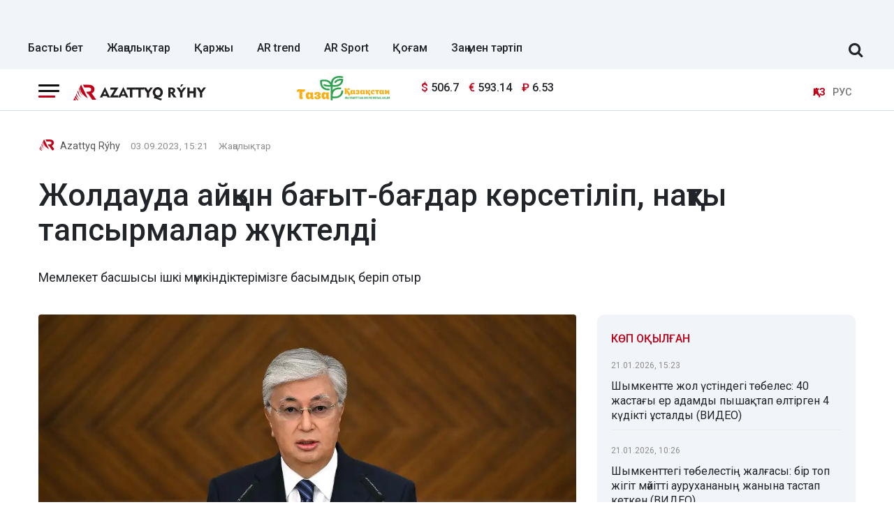

--- FILE ---
content_type: text/html; charset=UTF-8
request_url: https://azattyq-ruhy.kz/news/60146-zholdauda-aikyn-bagyt-bagdar-korsetilip-nakty-tapsyrmalar-zhukteldi
body_size: 14671
content:
<!DOCTYPE html>
<html lang="kk" prefix="og: https://ogp.me/ns# article: https://ogp.me/ns/article#">
<head >
    <title>Жолдауда айқын бағыт-бағдар көрсетіліп, нақты тапсырмалар жүктелді</title>
    <meta name="description" content="Мемлекет басшысы ішкі мүмкіндіктерімізге басымдық беріп отыр" />
<meta name="keywords" content="Қазақстан, Алматы, Астана, Шымкент, жаңалықтар, саясат, Экономика, үкімет, қоғам, оқиғалар, спорт, Азаттық рухы, Азаттық" />
<meta name="robots" content="all" />
<meta property="og:site_name" content="Azattyq-ruhy.kz" />
<meta property="og:locale" content="kk_KZ" />
<meta property="og:description" content="Мемлекет басшысы ішкі мүмкіндіктерімізге басымдық беріп отыр" />
<meta property="og:type" content="article" />
<meta property="og:title" content="Жолдауда айқын бағыт-бағдар көрсетіліп, нақты тапсырмалар жүктелді" />
<meta property="og:url" content="https://azattyq-ruhy.kz/news/60146-zholdauda-aikyn-bagyt-bagdar-korsetilip-nakty-tapsyrmalar-zhukteldi" />
<meta property="article:section" content="Жаңалықтар" />
<meta property="article:published_time" content="2023-09-03T15:21:00+05:00" />
<meta property="article:modified_time" content="2023-09-03T15:25:04+05:00" />
<meta property="og:updated_time" content="2023-09-03T15:25:04+05:00" />
<meta property="twitter:site" content="@AzattyqRuhy" />
<meta property="twitter:card" content="summary_large_image" />
<meta property="twitter:title" content="Жолдауда айқын бағыт-бағдар көрсетіліп, нақты тапсырмалар жүктелді" />
<meta property="article:tag" content="Жолдау 2023" />
<meta property="news_keywords" content="депутат, мәслихат, пікір, Аманат, Жолдау 2023" />
<meta property="twitter:description" content="Мемлекет басшысы ішкі мүмкіндіктерімізге басымдық беріп отыр" />
<meta property="twitter:image" content="https://azattyq-ruhy.kz/cache/imagine/1200/uploads/news/2023/09/03/64f450f0dce55115236512.png" />
<meta property="og:image:alt" content="Жолдауда айқын бағыт-бағдар көрсетіліп, нақты тапсырмалар жүктелді" />
<meta property="og:image" content="https://azattyq-ruhy.kz/cache/imagine/1200/uploads/news/2023/09/03/64f450f0dce55115236512.png" />
<meta property="og:image:secure_url" content="https://azattyq-ruhy.kz/cache/imagine/1200/uploads/news/2023/09/03/64f450f0dce55115236512.png" />
<meta property="og:image:width" content="1200" />
<meta property="og:image:height" content="700" />
<meta property="og:image:type" content="image/jpeg" />
<meta http-equiv="Content-Type" content="text/html; charset=utf-8" />
<meta charset="UTF-8" />

    <link rel="canonical" href="https://azattyq-ruhy.kz/news/60146-zholdauda-aikyn-bagyt-bagdar-korsetilip-nakty-tapsyrmalar-zhukteldi"/>

    

    <meta name="viewport" content="width=device-width, initial-scale=1, shrink-to-fit=no">

    <link href="/favicon.ico" rel="icon" type="image/x-icon"/>
    <link href="/build/favicons/favicon.ico" rel="shortcut icon" type="image/vnd.microsoft.icon"/>

    <link rel="preconnect" href="https://fonts.googleapis.com">
    <link rel="preconnect" href="https://fonts.gstatic.com" crossorigin>
    <link href="https://fonts.googleapis.com/css2?family=Roboto:ital,wght@0,400;0,500;0,700;1,400;1,500;1,700&display=swap"
          rel="stylesheet">

    <link rel="dns-prefetch" href="//youtube.com/">
    <link rel="dns-prefetch" href="//www.googletagmanager.com">

    <link rel="stylesheet" href="/build/critical.dc667b45.css">
    <link href="/custom.css?1766054213" type="text/css" rel="stylesheet"/>

    <link rel="icon" type="image/x-icon" href="/build/favicons/favicon-16x16.png" sizes="16x16"/>
<link rel="icon" type="image/x-icon" href="/build/favicons/favicon-32x32.png" sizes="32x32"/>
<link rel="icon" type="image/x-icon" href="/build/favicons/favicon-40x40.png" sizes="40x40"/>
<link rel="icon" type="image/x-icon" href="/build/favicons/favicon-56x56.png" sizes="56x56"/>
<link rel="icon" type="image/x-icon" href="/build/favicons/favicon-96x96.png" sizes="96x96"/>

<link rel="apple-touch-icon" sizes="57x57" href="/build/favicons/apple-icon-57x57.png">
<link rel="apple-touch-icon" sizes="60x60" href="/build/favicons/apple-icon-60x60.png">
<link rel="apple-touch-icon" sizes="72x72" href="/build/favicons/apple-icon-72x72.png">
<link rel="apple-touch-icon" sizes="76x76" href="/build/favicons/apple-icon-76x76.png">
<link rel="apple-touch-icon" sizes="114x114" href="/build/favicons/apple-icon-114x114.png">
<link rel="apple-touch-icon" sizes="120x120" href="/build/favicons/apple-icon-120x120.png">
<link rel="apple-touch-icon" sizes="144x144" href="/build/favicons/apple-icon-144x144.png">
<link rel="apple-touch-icon" sizes="152x152" href="/build/favicons/apple-icon-152x152.png">
<link rel="apple-touch-icon" sizes="180x180" href="/build/favicons/apple-icon-180x180.png">
<link rel="icon" type="image/png" sizes="192x192" href="/build/favicons/android-icon-192x192.png">
<link rel="icon" type="image/png" sizes="32x32" href="/build/favicons/favicon-32x32.png">
<link rel="icon" type="image/png" sizes="96x96" href="/build/favicons/favicon-96x96.png">
<link rel="icon" type="image/png" sizes="16x16" href="/build/favicons/favicon-16x16.png">
<link rel="manifest" href="/build/favicons/manifest.json">
<meta name="msapplication-TileColor" content="#ffffff">
<meta name="msapplication-TileImage" content="/build/favicons/ms-icon-144x144.png">
<meta name="theme-color" content="#ffffff">
        <meta property="relap:article" content="false">
    <link href="https://azattyq-ruhy.kz/news/60146-zholdauda-aikyn-bagyt-bagdar-korsetilip-nakty-tapsyrmalar-zhukteldi/amp" rel="amphtml"/>

                <script type="application/ld+json">{"@context":"https:\/\/schema.org","@type":"WebSite","@id":"https:\/\/azattyq-ruhy.kz\/#website","url":"https:\/\/azattyq-ruhy.kz\/","name":"Azattyq Ry\u0301hy - \u049a\u0430\u0437\u0430\u049b\u0441\u0442\u0430\u043d \u0436\u04d9\u043d\u0435 \u04d9\u043b\u0435\u043c \u0436\u0430\u04a3\u0430\u043b\u044b\u049b\u0442\u0430\u0440\u044b","potentialAction":{"@type":"SearchAction","target":"https:\/\/azattyq-ruhy.kz\/search\/?search_text={search_term_string}","query-input":"required name=search_term_string"}}</script>
        <script type="application/ld+json">{"@context":"https:\/\/schema.org","@type":"Organization","@id":"https:\/\/azattyq-ruhy.kz\/#organization","url":"https:\/\/azattyq-ruhy.kz\/","name":"Azattyq Ry\u0301hy - \u049a\u0430\u0437\u0430\u049b\u0441\u0442\u0430\u043d \u0436\u04d9\u043d\u0435 \u04d9\u043b\u0435\u043c \u0436\u0430\u04a3\u0430\u043b\u044b\u049b\u0442\u0430\u0440\u044b","sameAs":["https:\/\/www.facebook.com\/Azattyq-Ruhy-110873070279644\/","https:\/\/www.youtube.com\/channel\/UCy_VBkC3hlkx4oQ0Buwm_Dg","https:\/\/www.instagram.com\/azattyq.ruhy\/","https:\/\/t.me\/azattyq_ruhy","https:\/\/twitter.com\/AzattyqRuhy"],"address":{"@type":"PostalAddress","streetAddress":"\u0410\u0441\u0442\u0430\u043d\u0430 \u049b\u0430\u043b\u0430\u0441\u044b, \u049a\u043e\u043d\u0430\u0435\u0432 \u043a\u04e9\u0448\u0435\u0441\u0456 12\/1","addressLocality":"\u0433. \u0410\u0441\u0442\u0430\u043d\u0430","addressRegion":"\u0433. \u0410\u0441\u0442\u0430\u043d\u0430","postalCode":"010000","addressCountry":{"@type":"Country","name":"KZ"}},"contactPoint":{"@type":"ContactPoint","telephone":"+77172123456","contactType":"technical support"},"logo":{"@type":"ImageObject","url":"https:\/\/azattyq-ruhy.kz\/build\/images\/main-logo.png","width":598,"height":72}}</script>
    

    <script type="application/ld+json">{"@context":"https:\/\/schema.org","@type":"NewsArticle","name":"\u0416\u043e\u043b\u0434\u0430\u0443\u0434\u0430 \u0430\u0439\u049b\u044b\u043d \u0431\u0430\u0493\u044b\u0442-\u0431\u0430\u0493\u0434\u0430\u0440 \u043a\u04e9\u0440\u0441\u0435\u0442\u0456\u043b\u0456\u043f, \u043d\u0430\u049b\u0442\u044b \u0442\u0430\u043f\u0441\u044b\u0440\u043c\u0430\u043b\u0430\u0440 \u0436\u04af\u043a\u0442\u0435\u043b\u0434\u0456","headline":"\u0416\u043e\u043b\u0434\u0430\u0443\u0434\u0430 \u0430\u0439\u049b\u044b\u043d \u0431\u0430\u0493\u044b\u0442-\u0431\u0430\u0493\u0434\u0430\u0440 \u043a\u04e9\u0440\u0441\u0435\u0442\u0456\u043b\u0456\u043f, \u043d\u0430\u049b\u0442\u044b \u0442\u0430\u043f\u0441\u044b\u0440\u043c\u0430\u043b\u0430\u0440 \u0436\u04af\u043a\u0442\u0435\u043b\u0434\u0456","description":"\u041c\u0435\u043c\u043b\u0435\u043a\u0435\u0442 \u0431\u0430\u0441\u0448\u044b\u0441\u044b \u0456\u0448\u043a\u0456 \u043c\u04af\u043c\u043a\u0456\u043d\u0434\u0456\u043a\u0442\u0435\u0440\u0456\u043c\u0456\u0437\u0433\u0435 \u0431\u0430\u0441\u044b\u043c\u0434\u044b\u049b \u0431\u0435\u0440\u0456\u043f \u043e\u0442\u044b\u0440","articleBody":"\u041c\u0435\u043c\u043b\u0435\u043a\u0435\u0442 \u0431\u0430\u0441\u0448\u044b\u0441\u044b \u049a\u0430\u0441\u044b\u043c-\u0416\u043e\u043c\u0430\u0440\u0442 \u041a\u0435\u043c\u0435\u043b\u04b1\u043b\u044b \u0422\u043e\u049b\u0430\u0435\u0432 \u041f\u0430\u0440\u043b\u0430\u043c\u0435\u043d\u0442 \u0441\u0435\u0441\u0441\u0438\u044f\u0441\u044b\u043d\u044b\u04a3 \u0430\u0448\u044b\u043b\u0443\u044b\u043d\u0434\u0430 \u0434\u04d9\u0441\u0442\u04af\u0440\u043b\u0456 \u0416\u043e\u043b\u0434\u0430\u0443\u044b\u043d \u0436\u0430\u0440\u0438\u044f\u043b\u0430\u0434\u044b. \u0026laquo;\u04d8\u0434\u0456\u043b\u0435\u0442\u0442\u0456 \u049a\u0430\u0437\u0430\u049b\u0441\u0442\u0430\u043d\u043d\u044b\u04a3 \u044d\u043a\u043e\u043d\u043e\u043c\u0438\u043a\u0430\u043b\u044b\u049b \u0431\u0430\u0493\u0434\u0430\u0440\u044b\u0026raquo; \u0430\u0442\u0442\u044b \u049a\u0430\u0437\u0430\u049b\u0441\u0442\u0430\u043d \u0445\u0430\u043b\u049b\u044b\u043d\u0430 \u0416\u043e\u043b\u0434\u0430\u0443\u044b\u043d\u0434\u0430 \u04b1\u043b\u0442\u0442\u044b\u049b \u044d\u043a\u043e\u043d\u043e\u043c\u0438\u043a\u0430\u043d\u044b \u0434\u0430\u043c\u044b\u0442\u0443, \u043e\u0442\u0430\u043d\u0434\u044b\u049b \u04e9\u043d\u0456\u043c\u0434\u0456 \u049b\u043e\u043b\u0434\u0430\u0443, \u0430\u0443\u044b\u043b\u0448\u0430\u0440\u0443\u0430\u0448\u044b\u043b\u044b\u0493\u044b\u043d \u04e9\u0440\u043a\u0435\u043d\u0434\u0435\u0442\u0443, \u04e9\u04a3\u0434\u0435\u0443 \u04e9\u043d\u0435\u0440\u043a\u04d9\u0441\u0456\u0431\u0456\u043d \u0436\u0435\u0442\u0456\u043b\u0434\u0456\u0440\u0443 \u0442\u0430\u049b\u044b\u0440\u044b\u043f\u0442\u0430\u0440\u044b\u043d\u0430 \u0431\u0430\u0441\u044b\u043c\u0434\u044b\u049b \u0431\u0435\u0440\u0456\u043b\u0434\u0456.\r\n\r\n\u0416\u0430\u04a3\u0430 \u04e9\u043d\u0435\u0440\u043a\u04d9\u0441\u0456\u043f \u0441\u0430\u044f\u0441\u0430\u0442\u044b \u049a\u0430\u0437\u0430\u049b\u0441\u0442\u0430\u043d\u043d\u044b\u04a3 \u0434\u0430\u043c\u0443\u044b\u043d\u0434\u0430 \u0430\u0439\u0440\u044b\u049b\u0448\u0430 \u0440\u04e9\u043b \u0430\u0442\u049b\u0430\u0440\u0430\u0434\u044b. \u041e\u0441\u044b \u043e\u0440\u0430\u0439\u0434\u0430 \u041c\u0435\u043c\u043b\u0435\u043a\u0435\u0442 \u0431\u0430\u0441\u0448\u044b\u0441\u044b \u0456\u0448\u043a\u0456 \u043c\u04af\u043c\u043a\u0456\u043d\u0434\u0456\u043a\u0442\u0435\u0440\u0456\u043c\u0456\u0437\u0433\u0435 \u0431\u0430\u0441\u044b\u043c\u0434\u044b\u049b \u0431\u0435\u0440\u0456\u043f, \u043e\u0442\u0430\u043d\u0434\u044b\u049b \u0448\u0438\u043a\u0456\u0437\u0430\u0442\u0442\u044b, \u0442\u0430\u0443\u0430\u0440\u043b\u0430\u0440 \u043c\u0435\u043d \u043a\u0430\u0434\u0440\u043b\u0430\u0440\u0434\u044b \u043f\u0430\u0439\u0434\u0430\u043b\u0430\u043d\u0443\u0434\u044b \u0435\u0441\u043a\u0435\u0440\u0456\u043f, \u0445\u0430\u043b\u044b\u049b\u0442\u044b \u04e9\u043d\u0456\u043c \u04e9\u043d\u0434\u0456\u0440\u0443\u0433\u0435 \u044b\u043d\u0442\u0430\u043b\u0430\u043d\u0434\u044b\u0440\u0443 \u04af\u0448\u0456\u043d \u0441\u0430\u043b\u044b\u049b \u043c\u04d9\u0441\u0435\u043b\u0435\u0441\u0456\u043d \u049b\u0430\u0439\u0442\u0430 \u049b\u0430\u0440\u0430\u0443\u0434\u044b \u04b1\u0441\u044b\u043d\u0434\u044b.\r\n\r\n\u0421\u043e\u043d\u0434\u0430\u0439-\u0430\u049b, \u041f\u0440\u0435\u0437\u0438\u0434\u0435\u043d\u0442 \u0430\u0443\u044b\u043b-\u0430\u0439\u043c\u0430\u049b\u0442\u044b \u0434\u0430\u043c\u044b\u0442\u0443\u0434\u0430 \u0448\u0430\u0493\u044b\u043d \u0448\u0430\u0440\u0443\u0430\u0448\u044b\u043b\u044b\u049b\u0442\u0430\u0440\u0434\u044b \u049b\u043e\u043b\u0434\u0430\u0443 \u043c\u0430\u04a3\u044b\u0437\u0434\u044b\u043b\u044b\u0493\u044b\u043d\u0430 \u0442\u043e\u049b\u0442\u0430\u043b\u0434\u044b. \u0026laquo;\u0410\u0443\u044b\u043b \u0430\u043c\u0430\u043d\u0430\u0442\u044b\u0026raquo; \u0431\u0430\u0493\u0434\u0430\u0440\u043b\u0430\u043c\u0430\u0441\u044b\u043d\u044b\u04a3 \u043c\u0430\u04a3\u044b\u0437\u0434\u044b\u043b\u044b\u0493\u044b\u043d \u0430\u0439\u049b\u044b\u043d\u0434\u0430\u043f, \u0436\u0435\u043a\u0435 \u049b\u043e\u0441\u0430\u043b\u049b\u044b \u0448\u0430\u0440\u0443\u0430\u0448\u044b\u043b\u044b\u049b \u0438\u0435\u043b\u0435\u0440\u0456 \u04e9\u0437\u0430\u0440\u0430 \u0431\u0456\u0440\u0456\u0433\u0443\u0456\u043d\u0435 \u0436\u0430\u0493\u0434\u0430\u0439 \u0436\u0430\u0441\u0430\u043b\u0443 \u043a\u0435\u0440\u0435\u043a\u0442\u0456\u0433\u0456\u043d \u0430\u0439\u0442\u0442\u044b.\r\n\r\n\u0416\u04d9\u043d\u0435 \u043f\u0430\u0440\u0442\u0438\u044f\u043c\u044b\u0437\u0434\u044b\u04a3 \u0026laquo;\u049a\u0430\u0440\u044b\u0437\u0441\u044b\u0437 \u049b\u043e\u0493\u0430\u043c\u0026raquo; \u0436\u043e\u0431\u0430\u0441\u044b\u043d\u0430 \u0436\u043e\u0493\u0430\u0440\u044b \u0431\u0430\u0493\u0430 \u0431\u0435\u0440\u0456\u043f, \u0431\u0430\u0493\u0434\u0430\u0440\u043b\u0430\u043c\u0430\u043d\u044b\u04a3 \u0430\u0443\u049b\u044b\u043c\u044b\u043d \u043a\u0435\u04a3\u0435\u0439\u0442\u0443\u0434\u0456 \u0442\u0430\u043f\u0441\u044b\u0440\u0434\u044b.\r\n\r\n\r\n\u0026laquo;AMANAT\u0026raquo; \u043f\u0430\u0440\u0442\u0438\u044f\u0441\u044b\u043d\u044b\u04a3 \u0026laquo;\u049a\u0430\u0440\u044b\u0437\u0441\u044b\u0437 \u049b\u043e\u0493\u0430\u043c\u0026raquo; \u0436\u043e\u0431\u0430\u0441\u044b\u043d \u0435\u0440\u0435\u043a\u0448\u0435 \u0430\u0442\u0430\u043f \u04e9\u0442\u0443 \u049b\u0430\u0436\u0435\u0442. \u0421\u043e\u043d\u044b\u04a3 \u0430\u0440\u049b\u0430\u0441\u044b\u043d\u0434\u0430 \u0435\u043b\u0456\u043c\u0456\u0437\u0434\u0456\u04a3 8 \u0430\u0439\u043c\u0430\u0493\u044b\u043d\u0434\u0430 20 \u043c\u044b\u04a3\u043d\u0430\u043d \u0430\u0441\u0442\u0430\u043c \u0430\u0434\u0430\u043c \u049b\u0430\u0440\u0436\u044b\u043b\u044b\u049b \u0441\u0430\u0443\u0430\u0442\u044b\u043d \u0430\u0440\u0442\u0442\u044b\u0440\u0434\u044b. \u041e\u043b\u0430\u0440\u0434\u044b\u04a3 \u043a\u04e9\u043f\u0448\u0456\u043b\u0456\u0433\u0456 \u0026ndash; 10 \u0436\u04d9\u043d\u0435 \u043e\u0434\u0430\u043d \u0434\u0430 \u043a\u04e9\u043f \u043d\u0435\u0441\u0438\u0435 \u0430\u043b\u0493\u0430\u043d \u0430\u0434\u0430\u043c\u0434\u0430\u0440. \u0411\u04b1\u043b \u0436\u043e\u0431\u0430 \u0430\u0437 \u0443\u0430\u049b\u044b\u0442\u0442\u0430 \u04e9\u0437\u0456\u043d\u0456\u04a3 \u0442\u0438\u0456\u043c\u0434\u0456\u043b\u0456\u0433\u0456\u043d \u043a\u04e9\u0440\u0441\u0435\u0442\u0442\u0456. \u04ae\u043a\u0456\u043c\u0435\u0442\u043a\u0435 \u0026laquo;AMANAT\u0026raquo; \u043f\u0430\u0440\u0442\u0438\u044f\u0441\u044b\u043c\u0435\u043d \u0431\u0456\u0440\u043b\u0435\u0441\u0456\u043f, \u043e\u043d\u044b\u04a3 \u0430\u0443\u049b\u044b\u043c\u044b\u043d \u043a\u0435\u04a3\u0435\u0439\u0442\u0443\u0434\u0456 \u0442\u0430\u043f\u0441\u044b\u0440\u0430\u043c\u044b\u043d. \u0026laquo;\u049a\u0430\u0440\u044b\u0437\u0441\u044b\u0437 \u049b\u043e\u0493\u0430\u043c\u0026raquo; \u0436\u043e\u0431\u0430\u0441\u044b\u043d\u044b\u04a3 \u0438\u0433\u0456\u043b\u0456\u0433\u0456\u043d \u0431\u04af\u043a\u0456\u043b \u0435\u043b\u0456\u043c\u0456\u0437 \u043a\u04e9\u0440\u0443\u0456 \u049b\u0430\u0436\u0435\u0442\u0026raquo;, - \u0434\u0435\u0434\u0456 \u041c\u0435\u043c\u043b\u0435\u043a\u0435\u0442 \u0431\u0430\u0441\u0448\u044b\u0441\u044b.\r\n\r\n\r\n\u0410\u0439\u049b\u044b\u043d \u0431\u0430\u0493\u044b\u0442-\u0431\u0430\u0493\u0434\u0430\u0440 \u043a\u04e9\u0440\u0441\u0435\u0442\u0456\u043b\u0456\u043f, \u043d\u0430\u049b\u0442\u044b \u0442\u0430\u043f\u0441\u044b\u0440\u043c\u0430\u043b\u0430\u0440 \u0436\u04af\u043a\u0442\u0435\u043b\u0434\u0456. \u0415\u043d\u0434\u0435\u0448\u0435 \u0436\u0430\u04a3\u0430 \u0431\u0435\u043b\u0435\u0441\u0442\u0435\u0440\u0434\u0456 \u0431\u0430\u0493\u044b\u043d\u0434\u044b\u0440\u0443\u0493\u0430 \u0436\u0435\u0442\u0435\u043b\u0435\u043f, \u043e\u0440\u0442\u0430\u049b \u043c\u04af\u0434\u0434\u0435\u0433\u0435 \u0442\u043e\u043f\u0442\u0430\u0441\u0442\u044b\u0440\u0430\u0442\u044b\u043d \u0416\u043e\u043b\u0434\u0430\u0443\u0434\u044b\u04a3 \u0436\u04af\u0439\u0435\u043b\u0456 \u043e\u0440\u044b\u043d\u0434\u0430\u043b\u0443\u044b \u04af\u0448\u0456\u043d \u0431\u0430\u0440\u044b\u043c\u044b\u0437\u0434\u044b \u0441\u0430\u043b\u0430\u0439\u044b\u049b.\r\n\r\n\u0416.\u0411\u0415\u041a\u0422\u0410\u0415\u0412\u0410,\r\n\r\n\u041c\u04d9\u0441\u043b\u0438\u0445\u0430\u0442 \u0434\u0435\u043f\u0443\u0442\u0430\u0442\u044b, \r\n\r\n\u0026laquo;AMANAT\u0026raquo; \u043f\u0430\u0440\u0442\u0438\u044f\u0441\u044b \u0428\u044b\u043c\u043a\u0435\u043d\u0442 \u049b\u0430\u043b\u0430\u043b\u044b\u049b \r\n\r\n\u0444\u0438\u043b\u0438\u0430\u043b\u044b\u043d\u044b\u04a3 \u0410\u0442\u049b\u0430\u0440\u0443\u0448\u044b \u0445\u0430\u0442\u0448\u044b\u0441\u044b","datePublished":"2023-09-03T16:21:00+06:00","dateModified":"2023-09-03T16:25:04+06:00","inLanguage":"kk_KZ","genre":"\u0416\u0430\u04a3\u0430\u043b\u044b\u049b\u0442\u0430\u0440","keywords":"\u0434\u0435\u043f\u0443\u0442\u0430\u0442, \u043c\u04d9\u0441\u043b\u0438\u0445\u0430\u0442, \u043f\u0456\u043a\u0456\u0440, \u0410\u043c\u0430\u043d\u0430\u0442, \u0416\u043e\u043b\u0434\u0430\u0443 2023","publisher":{"@type":"Organization","name":"Azattyq-ruhy.kz","logo":{"@type":"ImageObject","url":"https:\/\/azattyq-ruhy.kz\/build\/images\/main-logo.png","width":598,"height":72}},"url":"https:\/\/azattyq-ruhy.kz\/news\/60146-zholdauda-aikyn-bagyt-bagdar-korsetilip-nakty-tapsyrmalar-zhukteldi","mainEntityOfPage":{"@type":"WebPage","@id":"https:\/\/azattyq-ruhy.kz\/news\/60146-zholdauda-aikyn-bagyt-bagdar-korsetilip-nakty-tapsyrmalar-zhukteldi"},"image":{"@type":"ImageObject","url":"https:\/\/azattyq-ruhy.kz\/cache\/imagine\/1200\/uploads\/news\/2023\/09\/03\/64f450f0dce55115236512.png","width":1200,"height":700},"author":{"@type":"Person","name":"Azattyq Ry\u0301hy","url":"https:\/\/azattyq-ruhy.kz\/author\/1\/"}}</script>
    <script type="application/ld+json">{"@context":"https:\/\/schema.org","@type":"BreadcrumbList","itemListElement":[{"@type":"ListItem","position":1,"item":{"@id":"https:\/\/azattyq-ruhy.kz\/","url":"https:\/\/azattyq-ruhy.kz\/","name":"\u0411\u0430\u0441\u0442\u044b \u0431\u0435\u0442"}},{"@type":"ListItem","position":2,"item":{"@id":"https:\/\/azattyq-ruhy.kz\/news\/","url":"https:\/\/azattyq-ruhy.kz\/news\/","name":"\u0416\u0430\u04a3\u0430\u043b\u044b\u049b\u0442\u0430\u0440"}},{"@type":"ListItem","position":3,"item":{"@id":"https:\/\/azattyq-ruhy.kz\/news\/60146-zholdauda-aikyn-bagyt-bagdar-korsetilip-nakty-tapsyrmalar-zhukteldi","url":"https:\/\/azattyq-ruhy.kz\/news\/60146-zholdauda-aikyn-bagyt-bagdar-korsetilip-nakty-tapsyrmalar-zhukteldi","name":"\u0416\u043e\u043b\u0434\u0430\u0443\u0434\u0430 \u0430\u0439\u049b\u044b\u043d \u0431\u0430\u0493\u044b\u0442-\u0431\u0430\u0493\u0434\u0430\u0440 \u043a\u04e9\u0440\u0441\u0435\u0442\u0456\u043b\u0456\u043f, \u043d\u0430\u049b\u0442\u044b \u0442\u0430\u043f\u0441\u044b\u0440\u043c\u0430\u043b\u0430\u0440 \u0436\u04af\u043a\u0442\u0435\u043b\u0434\u0456"}}]}</script>

                <link rel="stylesheet" href="/build/app.28d175a1.css">

        <link href="/custom.css?1766054213" type="text/css" rel="stylesheet"/>
    

    

        <!-- Google tag (gtag.js) -->
<script async src="https://www.googletagmanager.com/gtag/js?id=G-DYXB0PQP6Q"></script>
<script>
    window.dataLayer = window.dataLayer || [];
    function gtag(){dataLayer.push(arguments);}
    gtag('js', new Date());

    gtag('config', 'G-DYXB0PQP6Q');
</script>        <!-- Yandex.Metrika counter -->
<script type="text/javascript" >
    (function(m,e,t,r,i,k,a){m[i]=m[i]||function(){(m[i].a=m[i].a||[]).push(arguments)};
        m[i].l=1*new Date();
        for (var j = 0; j < document.scripts.length; j++) {if (document.scripts[j].src === r) { return; }}
        k=e.createElement(t),a=e.getElementsByTagName(t)[0],k.async=1,k.src=r,a.parentNode.insertBefore(k,a)})
    (window, document, "script", "https://mc.yandex.ru/metrika/tag.js", "ym");

    ym(83141881, "init", {
        clickmap:true,
        trackLinks:true,
        accurateTrackBounce:true
    });
</script>
<noscript><div><img src="https://mc.yandex.ru/watch/83141881" style="position:absolute; left:-9999px;" alt="" /></div></noscript>
<!-- /Yandex.Metrika counter -->

<!--LiveInternet counter--><script>
    new Image().src = "https://counter.yadro.ru/hit;AzatRuh?r"+
        escape(document.referrer)+((typeof(screen)=="undefined")?"":
            ";s"+screen.width+"*"+screen.height+"*"+(screen.colorDepth?
                screen.colorDepth:screen.pixelDepth))+";u"+escape(document.URL)+
        ";h"+escape(document.title.substring(0,150))+
        ";"+Math.random();</script><!--/LiveInternet-->

    <script>window.yaContextCb = window.yaContextCb || []</script>
    <script src="https://yandex.ru/ads/system/context.js" async></script>
        <script charset="UTF-8" src="//web.webpushs.com/js/push/b4bbf56f825b61f2fe17403858c281af_1.js" defer></script>
</head>
<body>
<header class="header">
    <div class="container adv-section xl-pt-30 xs-pt-10 xs-pb-10">
                    <div class="underheadadv-news">
                <div class="yandexadv-newsup" style="text-align: center;">

                </div>
            </div>
            </div>

            <div class="container d-flex align-items-center justify-content-between header-menu xl-mt-10 ">
            <div class="menu navbar-nav">
                <a href="https://azattyq-ruhy.kz/"
                   class="menu__link  ">Басты бет</a>
                <a href="https://azattyq-ruhy.kz/news/"
                   class="menu__link  ">Жаңалықтар</a>
                <a href="https://azattyq-ruhy.kz/karzhy/"
                   class="menu__link  ">Қаржы</a>
                <a href="https://azattyq-ruhy.kz/ar-trend/"
                   class="menu__link  ">AR trend</a>
                <a href="https://azattyq-ruhy.kz/sport/"
                   class="menu__link  ">AR Sport</a>
                <a href="https://azattyq-ruhy.kz/society/"
                   class="menu__link  ">Қоғам</a>
                <a href="https://azattyq-ruhy.kz/zan-men-t-rtip/"
                   class="menu__link  ">Заң мен тәртіп</a>

            </div>

            <form class="search-form search-form__header xl-mb-10 d-flex w-100 d-none" action="/search/">
                <input name="search_text" class="form-control me-2" type="search" placeholder="Сайт бойынша іздеу" aria-label="Сайт бойынша іздеу">
                <button class="btn btn-outline-success" type="submit">Іздеу</button>
            </form>

            <div class="js-search-form-toggle d-none d-xl-block xl-mb-10 xl-ml-40 xl-mr-10">
                <i class="fa fa-search js-search-form-toggle__icon" aria-hidden="true"></i>
            </div>
        </div>
    </header>
<section class="head-top">
    <div class="container">
        <div class="row xl-pt-10 xl-pb-10">
            <div class="col-8 col-lg-3">
                <div class="d-flex align-items-center">
                    <div class="burger-menu xl-mr-20">
                        <div class="menu-collapsed"
                             onclick="document.getElementById('offCanvasLeftOverlap').classList.add('is-open');document.getElementById('js-off-canvas-overlay').classList.add('is-visible');">
                            <div class="bar"></div>
                        </div>
                    </div>

                    <a href="/" class="">
                        <img src="/build/images/66ec9fe4e29c8924c1c1f2a7_arlogo.svg"
                             alt="Azattyq Ruhy"
                             class="head-top__logo xs-pl-10 xl-pl-0"
                             width="190" height="23">
                    </a>
                </div>
            </div>
                            <div class="col-lg-7">
                    <div class="row">
                        <div class="col-4 text-right"><img
                                    src="/uploads/66ec967b0bd8aa752b9c33da_tkala-logo.svg"
                                    loading="lazy" width="133" alt="" class="image-170"></div>
                        <div class="col-5 d-flex align-items-center">
                                <div class="currency xl-ml-15">
                    <span class="currency__item"  title="курс НБРК на 22.01.2026"><span
                    class="currency__icon">$</span>&nbsp;506.7</span>                                                        <span class="currency__item"  title="курс НБРК на 22.01.2026"><span
                    class="currency__icon">€</span>&nbsp;593.14</span>                                                        <span class="currency__item"  title="курс НБРК на 22.01.2026"><span
                    class="currency__icon">₽</span>&nbsp;6.53</span>            </div>

                            <div class="head-adv">

                            </div>
                        </div>
                    </div>
                </div>
                        <div class="col-4 col-lg-2 d-flex align-items-center justify-content-end">
                <div class="languages d-flex">
                    <div>
                        <span class="align-self-center languages__item languages__item--active lg-pl-5 md-pl-5 sm-pl-5 xs-pr-10 ">ҚАЗ</span>
                    </div>
                    <div>
                        <a href="https://rus.azattyq-ruhy.kz"
                           class="align-self-center languages__item languages__item--bordered lg-pr-5 md-pr-5 sm-pr-5">РУС</a>
                    </div>
                </div>
            </div>
        </div>
    </div>
</section>

<div class="off-canvas position-left d-none" id="offCanvasLeftOverlap">
    <div class="d-flex justify-content-between align-items-center xl-mt-10">
        <div class="xs-mt-20">
            <a href="/" class="sideLogo">
                <img class="" width="200" height="30"
                     src="/build/images/66ec9fe4e29c8924c1c1f2a7_arlogo.svg" alt="logo"></a>
        </div>
        <div class="close-button text-center"
             onclick="document.getElementById('offCanvasLeftOverlap').classList.remove('is-open');document.getElementById('js-off-canvas-overlay').classList.remove('is-visible');">
            <span>×</span>
        </div>
    </div>

    <form role="search" method="get" action="/search/" id="sidebarForm" class="xs-mt-20 xs-mb-20">
        <input class="searchInput" type="text" name="search_text" autocomplete="off" placeholder="Жаңалықтарды іздеу"
               title="Жаңалықтарды іздеу" required>
        <button class="searchBtn" type="button" form="searchModalInput2"
                onclick="document.getElementById('sidebarForm').submit();">
            <svg version="1.1" id="Capa_1" xmlns="http://www.w3.org/2000/svg" xmlns:xlink="http://www.w3.org/1999/xlink"
                 x="0px" y="0px" viewBox="0 0 192.904 192.904" style="enable-background:new 0 0 192.904 192.904;"
                 xml:space="preserve">
<path d="M190.707,180.101l-47.078-47.077c11.702-14.072,18.752-32.142,18.752-51.831C162.381,36.423,125.959,0,81.191,0
	C36.422,0,0,36.423,0,81.193c0,44.767,36.422,81.187,81.191,81.187c19.688,0,37.759-7.049,51.831-18.751l47.079,47.078
	c1.464,1.465,3.384,2.197,5.303,2.197c1.919,0,3.839-0.732,5.304-2.197C193.637,187.778,193.637,183.03,190.707,180.101z M15,81.193
	C15,44.694,44.693,15,81.191,15c36.497,0,66.189,29.694,66.189,66.193c0,36.496-29.692,66.187-66.189,66.187
	C44.693,147.38,15,117.689,15,81.193z"></path>
                <g>
                </g>
                <g>
                </g>
                <g>
                </g>
                <g>
                </g>
                <g>
                </g>
                <g>
                </g>
                <g>
                </g>
                <g>
                </g>
                <g>
                </g>
                <g>
                </g>
                <g>
                </g>
                <g>
                </g>
                <g>
                </g>
                <g>
                </g>
                <g>
                </g>
</svg>
        </button>
    </form>


    <ul class="vertical menu align-center side-menu xl-ml-0 xl-pl-0">
        <li class="menu-item">
            <a href="/news/" class="category-menu__item  lg-pr-10">Жаңалықтар</a>
        </li>
        <li class="menu-item">
            <a href="https://azattyq-ruhy.kz/karzhy/" class="category-menu__item  lg-pr-10">Қаржы</a>
        </li>
        <li class="menu-item">
            <a href="https://azattyq-ruhy.kz/ar-trend/" class="category-menu__item  lg-pr-10">AR trend</a>
        </li>
        <li class="menu-item">
            <a href="https://azattyq-ruhy.kz/economy/" class="category-menu__item  lg-pr-10">Экономика</a>
        </li>
        <li class="menu-item">
            <a href="https://azattyq-ruhy.kz/gov/" class="category-menu__item  lg-pr-10">Үкімет</a>
        </li>
        <li class="menu-item">
            <a href="https://azattyq-ruhy.kz/society/" class="category-menu__item  lg-pr-10">Қоғам</a>
        </li>
        <li class="menu-item">
            <a href="https://azattyq-ruhy.kz/incidents/" class="category-menu__item  lg-pr-10">Оқиғалар</a>
        </li>
        <li class="menu-item">
            <a href="https://azattyq-ruhy.kz/person/" class="category-menu__item  lg-pr-10">Кейіпкер</a>
        </li>
        <li class="menu-item">
            <a href="https://azattyq-ruhy.kz/azatalan/" class="category-menu__item  lg-pr-10">Azat Alań</a>
        </li>
        <li class="menu-item">
            <a href="https://azattyq-ruhy.kz/interview/" class="category-menu__item  lg-pr-10">Сұхбат</a>
        </li>
    </ul>

    <ul class="vertical menu align-center side-menu side-menu--tags xl-ml-0 xl-pl-0">
        <li class="menu-item">
            <a href="/tag/sailaualdy-bagdarlama/"
               class="menu__item align-self-center menu__item--upper lg-mr-15 xs-mr-10 ">сайлауалды бағдарлама</a>
        </li>
        <li class="menu-item">
            <a href="/tag/koronavirus/"
               class="menu__item align-self-center menu__item--upper lg-mr-15 xs-mr-10 ">коронавирус</a>
        </li>
        <li class="menu-item">
            <a href="/tag/karantin/"
               class="menu__item align-self-center menu__item--upper lg-mr-15 xs-mr-10 ">карантин</a>
        </li>
        <li class="menu-item">
            <a href="/tag/kr-parlamenti/"
               class="menu__item align-self-center menu__item--upper lg-mr-15 xs-mr-10 ">ҚР Парламенті</a>
        </li>
        <li class="menu-item">
            <a href="/tag/biudzhet/"
               class="menu__item align-self-center menu__item--upper lg-mr-15 xs-mr-10 ">бюджет</a>
        </li>
    </ul>

    <ul class="side-menu side-menu2 xl-mt-20 xl-pl-0">
        <li id="menu-item-22" class="menu-item menu-item-type-post_type menu-item-object-page menu-item-22"><a
                    href="https://azattyq-ruhy.kz/page/about/">Жоба туралы</a></li>
        <li id="menu-item-21" class="menu-item menu-item-type-post_type menu-item-object-page menu-item-21"><a
                    href="https://azattyq-ruhy.kz/page/editors/">Редакция</a></li>
        <li id="menu-item-24" class="menu-item menu-item-type-post_type menu-item-object-page menu-item-24"><a
                    href="https://azattyq-ruhy.kz/page/advertiser/">Жарнама</a></li>
        <li id="menu-item-23"
            class="menu-item menu-item-type-post_type menu-item-object-page menu-item-privacy-policy menu-item-23"><a
                    href="https://azattyq-ruhy.kz/page/rules/">Сайт ережелері</a></li>
        <li id="menu-item-23"
            class="menu-item menu-item-type-post_type menu-item-object-page menu-item-privacy-policy menu-item-23"><a
                    href="https://azattyq-ruhy.kz/page/vacancy/">Жұмыс орындары</a></li>
    </ul>

    <div class="i-18plus-text">
        Бұл желілік ресурстың ақпараттық өнімдері 18 жастан асқан адамдарға арналған.
    </div>

    <div class="socSide">
        <a href="https://www.facebook.com/Azattyq-Ruhy-110873070279644/" class="facebook" target="_blank">
            <svg version="1.1" xmlns="http://www.w3.org/2000/svg" xmlns:xlink="http://www.w3.org/1999/xlink" x="0px"
                 y="0px" viewBox="0 0 155.139 155.139" style="enable-background:new 0 0 155.139 155.139;"
                 xml:space="preserve">
<g>
    <path id="f_1_" d="M89.584,155.139V84.378h23.742l3.562-27.585H89.584V39.184
        c0-7.984,2.208-13.425,13.67-13.425l14.595-0.006V1.08C115.325,0.752,106.661,0,96.577,0C75.52,0,61.104,12.853,61.104,36.452
        v20.341H37.29v27.585h23.814v70.761H89.584z"></path>
</g>
                <g>
                </g>
                <g>
                </g>
                <g>
                </g>
                <g>
                </g>
                <g>
                </g>
                <g>
                </g>
                <g>
                </g>
                <g>
                </g>
                <g>
                </g>
                <g>
                </g>
                <g>
                </g>
                <g>
                </g>
                <g>
                </g>
                <g>
                </g>
                <g>
                </g>
</svg>
        </a>
        <a href="https://www.instagram.com/azattyq.ruhy/" class="instagram" target="_blank">
            <svg height="511pt" viewBox="0 0 511 511.9" width="511pt" xmlns="http://www.w3.org/2000/svg">
                <path d="m510.949219 150.5c-1.199219-27.199219-5.597657-45.898438-11.898438-62.101562-6.5-17.199219-16.5-32.597657-29.601562-45.398438-12.800781-13-28.300781-23.101562-45.300781-29.5-16.296876-6.300781-34.898438-10.699219-62.097657-11.898438-27.402343-1.300781-36.101562-1.601562-105.601562-1.601562s-78.199219.300781-105.5 1.5c-27.199219 1.199219-45.898438 5.601562-62.097657 11.898438-17.203124 6.5-32.601562 16.5-45.402343 29.601562-13 12.800781-23.097657 28.300781-29.5 45.300781-6.300781 16.300781-10.699219 34.898438-11.898438 62.097657-1.300781 27.402343-1.601562 36.101562-1.601562 105.601562s.300781 78.199219 1.5 105.5c1.199219 27.199219 5.601562 45.898438 11.902343 62.101562 6.5 17.199219 16.597657 32.597657 29.597657 45.398438 12.800781 13 28.300781 23.101562 45.300781 29.5 16.300781 6.300781 34.898438 10.699219 62.101562 11.898438 27.296876 1.203124 36 1.5 105.5 1.5s78.199219-.296876 105.5-1.5c27.199219-1.199219 45.898438-5.597657 62.097657-11.898438 34.402343-13.300781 61.601562-40.5 74.902343-74.898438 6.296876-16.300781 10.699219-34.902343 11.898438-62.101562 1.199219-27.300781 1.5-36 1.5-105.5s-.101562-78.199219-1.300781-105.5zm-46.097657 209c-1.101562 25-5.300781 38.5-8.800781 47.5-8.601562 22.300781-26.300781 40-48.601562 48.601562-9 3.5-22.597657 7.699219-47.5 8.796876-27 1.203124-35.097657 1.5-103.398438 1.5s-76.5-.296876-103.402343-1.5c-25-1.097657-38.5-5.296876-47.5-8.796876-11.097657-4.101562-21.199219-10.601562-29.398438-19.101562-8.5-8.300781-15-18.300781-19.101562-29.398438-3.5-9-7.699219-22.601562-8.796876-47.5-1.203124-27-1.5-35.101562-1.5-103.402343s.296876-76.5 1.5-103.398438c1.097657-25 5.296876-38.5 8.796876-47.5 4.101562-11.101562 10.601562-21.199219 19.203124-29.402343 8.296876-8.5 18.296876-15 29.398438-19.097657 9-3.5 22.601562-7.699219 47.5-8.800781 27-1.199219 35.101562-1.5 103.398438-1.5 68.402343 0 76.5.300781 103.402343 1.5 25 1.101562 38.5 5.300781 47.5 8.800781 11.097657 4.097657 21.199219 10.597657 29.398438 19.097657 8.5 8.300781 15 18.300781 19.101562 29.402343 3.5 9 7.699219 22.597657 8.800781 47.5 1.199219 27 1.5 35.097657 1.5 103.398438s-.300781 76.300781-1.5 103.300781zm0 0"></path>
                <path d="m256.449219 124.5c-72.597657 0-131.5 58.898438-131.5 131.5s58.902343 131.5 131.5 131.5c72.601562 0 131.5-58.898438 131.5-131.5s-58.898438-131.5-131.5-131.5zm0 216.800781c-47.097657 0-85.300781-38.199219-85.300781-85.300781s38.203124-85.300781 85.300781-85.300781c47.101562 0 85.300781 38.199219 85.300781 85.300781s-38.199219 85.300781-85.300781 85.300781zm0 0"></path>
                <path d="m423.851562 119.300781c0 16.953125-13.746093 30.699219-30.703124 30.699219-16.953126 0-30.699219-13.746094-30.699219-30.699219 0-16.957031 13.746093-30.699219 30.699219-30.699219 16.957031 0 30.703124 13.742188 30.703124 30.699219zm0 0"></path>
            </svg>
        </a>
        <a href="https://t.me/azattyq_ruhy" class="telegram" target="_blank">
            <svg id="Bold" enable-background="new 0 0 24 24" height="512" viewBox="0 0 24 24" width="512"
                 xmlns="http://www.w3.org/2000/svg">
                <path d="m9.417 15.181-.397 5.584c.568 0 .814-.244 1.109-.537l2.663-2.545 5.518 4.041c1.012.564 1.725.267 1.998-.931l3.622-16.972.001-.001c.321-1.496-.541-2.081-1.527-1.714l-21.29 8.151c-1.453.564-1.431 1.374-.247 1.741l5.443 1.693 12.643-7.911c.595-.394 1.136-.176.691.218z"></path>
            </svg>
        </a>
        <a href="https://twitter.com/AzattyqRuhy" class="twitter" target="_blank">
            <svg height="512pt" viewBox="0 0 512 512" width="512pt" xmlns="http://www.w3.org/2000/svg">
                <path d="m256 0c-141.363281 0-256 114.636719-256 256s114.636719 256 256 256 256-114.636719 256-256-114.636719-256-256-256zm116.886719 199.601562c.113281 2.519532.167969 5.050782.167969 7.59375 0 77.644532-59.101563 167.179688-167.183594 167.183594h.003906-.003906c-33.183594 0-64.0625-9.726562-90.066406-26.394531 4.597656.542969 9.277343.8125 14.015624.8125 27.53125 0 52.867188-9.390625 72.980469-25.152344-25.722656-.476562-47.410156-17.464843-54.894531-40.8125 3.582031.6875 7.265625 1.0625 11.042969 1.0625 5.363281 0 10.558593-.722656 15.496093-2.070312-26.886718-5.382813-47.140624-29.144531-47.140624-57.597657 0-.265624 0-.503906.007812-.75 7.917969 4.402344 16.972656 7.050782 26.613281 7.347657-15.777343-10.527344-26.148437-28.523438-26.148437-48.910157 0-10.765624 2.910156-20.851562 7.957031-29.535156 28.976563 35.554688 72.28125 58.9375 121.117187 61.394532-1.007812-4.304688-1.527343-8.789063-1.527343-13.398438 0-32.4375 26.316406-58.753906 58.765625-58.753906 16.902344 0 32.167968 7.144531 42.890625 18.566406 13.386719-2.640625 25.957031-7.53125 37.3125-14.261719-4.394531 13.714844-13.707031 25.222657-25.839844 32.5 11.886719-1.421875 23.214844-4.574219 33.742187-9.253906-7.863281 11.785156-17.835937 22.136719-29.308593 30.429687zm0 0"></path>
            </svg>
        </a>
        <a href="https://www.youtube.com/channel/UCy_VBkC3hlkx4oQ0Buwm_Dg" class="youtube" target="_blank">
            <svg height="512pt" viewBox="0 0 512 512" width="512pt" xmlns="http://www.w3.org/2000/svg">
                <path d="m224.113281 303.960938 83.273438-47.960938-83.273438-47.960938zm0 0"></path>
                <path d="m256 0c-141.363281 0-256 114.636719-256 256s114.636719 256 256 256 256-114.636719 256-256-114.636719-256-256-256zm159.960938 256.261719s0 51.917969-6.585938 76.953125c-3.691406 13.703125-14.496094 24.507812-28.199219 28.195312-25.035156 6.589844-125.175781 6.589844-125.175781 6.589844s-99.878906 0-125.175781-6.851562c-13.703125-3.6875-24.507813-14.496094-28.199219-28.199219-6.589844-24.769531-6.589844-76.949219-6.589844-76.949219s0-51.914062 6.589844-76.949219c3.6875-13.703125 14.757812-24.773437 28.199219-28.460937 25.035156-6.589844 125.175781-6.589844 125.175781-6.589844s100.140625 0 125.175781 6.851562c13.703125 3.6875 24.507813 14.496094 28.199219 28.199219 6.851562 25.035157 6.585938 77.210938 6.585938 77.210938zm0 0"></path>
            </svg>
        </a>
    </div>
</div>
<div class="js-off-canvas-overlay is-overlay-fixed" id="js-off-canvas-overlay"
     onclick="document.getElementById('offCanvasLeftOverlap').classList.remove('is-open');document.getElementById('js-off-canvas-overlay').classList.remove('is-visible');"
></div>    <div class="main-container">
        <div
        class="news-view-section xs-pt-30 xl-pt-20 xl-pt-0 "
        data-url="/news/60146-zholdauda-aikyn-bagyt-bagdar-korsetilip-nakty-tapsyrmalar-zhukteldi"
        data-title="Жолдауда айқын бағыт-бағдар көрсетіліп, нақты тапсырмалар жүктелді"
        data-id="60146">
    <div class="container">
        <div class="news row xl-mt-20 xl-mb-30 ">
            <div class="d-flex xs-pb-15">
                                    <div class="author d-flex align-items-center justify-content-center xs-mr-5 xl-mr-15">
                        <img src="/uploads/user/2019/08/15/6178fce529ad3784953671.png" alt="Azattyq Rýhy"
                             class="author__image " width="24" height="24">
                        <a href="https://azattyq-ruhy.kz/author/1/" class="author__name"
                           rel="author">Azattyq Rýhy</a>
                    </div>
                                <div class="news__date xs-mr-5 xl-mr-15">03.09.2023, 15:21</div>
                <a href="/news/"
                   class="news__category d-block">Жаңалықтар</a>
            </div>

            <h1 class="news__title xs-mt-1 xs-mb-20 xl-mt-20 xl-mb-20">Жолдауда айқын бағыт-бағдар көрсетіліп, нақты тапсырмалар жүктелді</h1>

                            <div class="news__extract"><p>Мемлекет басшысы ішкі мүмкіндіктерімізге басымдық беріп отыр</p></div>
            
            <div class="col-12 col-lg-8">
                                                            <div class="mainpic">
                        <picture class="news__image lazy w-100">
                            <source srcset="https://azattyq-ruhy.kz/cache/imagine/1200/uploads/news/2023/09/03/64f450f0dce55115236512.png.webp" type="image/webp">
                            <source srcset="https://azattyq-ruhy.kz/cache/imagine/1200/uploads/news/2023/09/03/64f450f0dce55115236512.png" type="image/jpeg">
                            <img src="https://azattyq-ruhy.kz/cache/imagine/1200/uploads/news/2023/09/03/64f450f0dce55115236512.png"
                                 alt="Жолдауда айқын бағыт-бағдар көрсетіліп, нақты тапсырмалар жүктелді"
                                 class="news__image lazy w-100">
                        </picture>
                        </div>
                                                    <div class="news__image-caption lg-mb-20 xs-mb-20">Фото: akorda.kz</div>
                                                            
                
                
                <div class=" xl-pl-40">
                    <div class="news__content-block ">
                        <div class="news__text lg-mb-20"><p><span style="font-size:11pt">Мемлекет басшысы Қасым-Жомарт Кемелұлы Тоқаев Парламент сессиясының ашылуында дәстүрлі Жолдауын жариялады. &laquo;Әділетті Қазақстанның экономикалық бағдары&raquo; атты Қазақстан халқына Жолдауында ұлттық экономиканы дамыту, отандық өнімді қолдау, ауылшаруашылығын өркендету, өңдеу өнеркәсібін жетілдіру тақырыптарына басымдық берілді.</span></p>

<p><span style="font-size:11pt">Жаңа өнеркәсіп саясаты Қазақстанның дамуында айрықша рөл атқарады. Осы орайда Мемлекет басшысы ішкі мүмкіндіктерімізге басымдық беріп, отандық шикізатты, тауарлар мен кадрларды пайдалануды ескеріп, халықты өнім өндіруге ынталандыру үшін салық мәселесін қайта қарауды ұсынды.</span></p>

<p><span style="font-size:11pt">Сондай-ақ, Президент ауыл-аймақты дамытуда шағын шаруашылықтарды қолдау маңыздылығына тоқталды. &laquo;Ауыл аманаты&raquo; бағдарламасының маңыздылығын айқындап, жеке қосалқы шаруашылық иелері өзара бірігуіне жағдай жасалу керектігін айтты.</span></p>

<p><span style="font-size:11pt">Және партиямыздың &laquo;Қарызсыз қоғам&raquo; жобасына жоғары баға беріп, бағдарламаның ауқымын кеңейтуді тапсырды.</span></p>

<blockquote>
<p><span style="font-size:11pt">&laquo;AMANAT&raquo; партиясының &laquo;Қарызсыз қоғам&raquo; жобасын ерекше атап өту қажет. Соның арқасында еліміздің 8 аймағында 20 мыңнан астам адам қаржылық сауатын арттырды. Олардың көпшілігі &ndash; 10 және одан да көп несие алған адамдар. Бұл жоба аз уақытта өзінің тиімділігін көрсетті. Үкіметке &laquo;AMANAT&raquo; партиясымен бірлесіп, оның ауқымын кеңейтуді тапсырамын. &laquo;Қарызсыз қоғам&raquo; жобасының игілігін бүкіл еліміз көруі қажет&raquo;, - деді Мемлекет басшысы.</span></p>
</blockquote>

<p><span style="font-size:11pt">Айқын бағыт-бағдар көрсетіліп, нақты тапсырмалар жүктелді. Ендеше жаңа белестерді бағындыруға жетелеп, ортақ мүддеге топтастыратын Жолдаудың жүйелі орындалуы үшін барымызды салайық.</span></p>

<p style="text-align:right"><span style="font-size:11pt">Ж.БЕКТАЕВА,</span></p>

<p style="text-align:right"><span style="font-size:11pt">Мәслихат депутаты, </span></p>

<p style="text-align:right"><span style="font-size:11pt">&laquo;AMANAT&raquo; партиясы Шымкент қалалық </span></p>

<p style="text-align:right"><span style="font-size:11pt">филиалының Атқарушы хатшысы</span></p></div>

                                            </div>

                    

                                            <div class="tags xs-mt-20 xl-mt-30">
                            <h3 class="tags__title xl-mb-20">Мақалада</h3>

                                                            <a href="/tag/deputat/"
                                   class="tags__link xl-mr-10">#депутат</a>
                                                            <a href="/tag/m-slikhat/"
                                   class="tags__link xl-mr-10">#мәслихат</a>
                                                            <a href="/tag/pikir/"
                                   class="tags__link xl-mr-10">#пікір</a>
                                                            <a href="/tag/amanat/"
                                   class="tags__link xl-mr-10">#Аманат</a>
                                                            <a href="/tag/zholdau-2023/"
                                   class="tags__link xl-mr-10">#Жолдау 2023</a>
                                                    </div>
                    
                                            <div class="next-prev-news row">
                                                            <div class="col-6 news text-end ">
                                    <h5 class="next-prev-news__title">Алдыңғы жаңалық</h5>

                                    <a href="/news/60143-zholdaudagy-tapsyrmalar-khalyktyn-l-aukatyn-arttyruga-bagyttalgan-zhuldyz-suliemenova"
                                       class="news__link d-block">Жолдаудағы тапсырмалар халықтың әл-ауқатын арттыруға бағытталған – Жұлдыз Сүлейменова</a>
                                </div>
                            
                                                            <div class="col-6 news ">
                                    <h5 class="next-prev-news__title">Келесі жаңалық</h5>
                                    <a href="/news/60147-zholdau-zhuktegen-mindetter-aukymdy"
                                       class="news__link d-block">Жолдау жүктеген міндеттер ауқымды</a>
                                </div>
                                                    </div>
                    


                </div>

            </div>
            <div class="col-12 col-lg-4">
                <div class="position-sticky top-25 ">
                                            <div class="popular-news">
    <h2 class="popular-news__title text-uppercase xl-mb-30">Көп оқылған</h2>

            <div class="news  xl-mb-10 xl-pb-10">
            <div class="news__date xl-mt-20">21.01.2026, 15:23</div>
            <a href="/news/102423-shymkentte-zhol-ustindegi-tobeles-40-zhastagy-er-adamdy-pyshaktap-oltirgen-4-kudikti-ustaldy-video"
               class="news__link d-block xl-mt-10">Шымкентте жол үстіндегі төбелес: 40 жастағы ер адамды пышақтап өлтірген 4 күдікті ұсталды (ВИДЕО)</a>
        </div>
            <div class="news  xl-mb-10 xl-pb-10">
            <div class="news__date xl-mt-20">21.01.2026, 10:26</div>
            <a href="/incidents/102396-shymkenttegi-tobelestin-zhalgasy-bir-top-zhigit-m-iitti-aurukhananyn-zhanyna-tastap-ketken-video"
               class="news__link d-block xl-mt-10">Шымкенттегі төбелестің жалғасы: бір топ жігіт мәйітті аурухананың жанына тастап кеткен (ВИДЕО)</a>
        </div>
            <div class="news  xl-mb-10 xl-pb-10">
            <div class="news__date xl-mt-20">21.01.2026, 12:14</div>
            <a href="/news/102409-borattyn-kiimin-kiip-shykk-an-astanaga-kelgen-briuggenin-birneshe-zhankuieri-kamauga-alyndy-video"
               class="news__link d-block xl-mt-10">Бораттың киімін киіп шыққан: Астанаға келген «Брюггенің» бірнеше жанкүйері қамауға алынды (ВИДЕО)</a>
        </div>
            <div class="news  xl-mb-10 xl-pb-10">
            <div class="news__date xl-mt-20">21.01.2026, 10:44</div>
            <a href="/incidents/102399-kunine-30-zakladka-zhasyratyn-karagandyda-kolledzh-studenti-15-zhylga-sottalyp-ketti-video"
               class="news__link d-block xl-mt-10">«Күніне 30 «закладка» жасыратын»: Қарағандыда колледж студенті 15 жылға сотталып кетті (ВИДЕО)</a>
        </div>
            <div class="news  xl-mb-10 xl-pb-10">
            <div class="news__date xl-mt-20">21.01.2026, 14:58</div>
            <a href="/news/102420-denesinin-zhartysy-kuigen-aktauda-mektep-okushysy-koshedegi-ystyk-suga-ku-lap-mugedek-bolyp-kaldy-foto"
               class="news__link d-block xl-mt-10">Денесінің жартысы күйген: Ақтауда мектеп оқушысы көшедегі ыстық суға құлап, мүгедек болып қалды (ФОТО)</a>
        </div>
            <div class="news  xl-mb-10 xl-pb-10">
            <div class="news__date xl-mt-20">Бүгін, 09:09</div>
            <a href="/news/102451-kazakstanda-a-k-alatyndardyn-sany-120-mynnan-asa-adamga-azaiyp-kalgan"
               class="news__link d-block xl-mt-10">Қазақстанда АӘК алатындардың саны 120 мыңнан аса адамға азайып қалған</a>
        </div>
    </div>
                        <div class="sidebar-adv">
                            <a href="https://astanatv.kz/ru/live" target="_blank" rel="nofollow">
                                <img src="/uploads/rek1601.png" alt="Телеканал Астана" title="Телеканал Астана Реклама">
                            </a>
                        </div>
                        <div class="editor-choose xl-mt-30">
    <h2 class="editor-choose__title text-uppercase xl-mb-30">Редактордың таңдауы</h2>

            <div class="  xl-mb-10 xl-pb-10">
            <div class="news d-flex xl-pb-20">
                <div>
                    <div class="news__date">20.01.2026, 13:40</div>
                    <a href="/politics/102357-tokaev-baska-tusken-kaigy-kasirettin-b-rin-baska-khalyktardan-koru-psikhologiiasynan-aryluga-shakyrdy"
                       class="news__link d-block xl-mt-10">Тоқаев «басқа түскен қайғы-қасіреттің бәрін басқа халықтардан көру» психологиясынан арылуға шақырды</a>
                </div>
                <div>
                    <a href="/politics/102357-tokaev-baska-tusken-kaigy-kasirettin-b-rin-baska-khalyktardan-koru-psikhologiiasynan-aryluga-shakyrdy">
                        <img src="https://azattyq-ruhy.kz/cache/imagine/420x235/uploads/news/2026/01/20/696f3fa31c70b413921587.jpeg"
                             class="news__image d-block xl-ml-15"
                             alt="Тоқаев «басқа түскен қайғы-қасіреттің бәрін басқа халықтардан көру» психологиясынан арылуға шақырды"
                             title="Тоқаев «басқа түскен қайғы-қасіреттің бәрін басқа халықтардан көру» психологиясынан арылуға шақырды"
                        >
                    </a>
                </div>
            </div>
        </div>
            <div class="  xl-mb-10 xl-pb-10">
            <div class="news d-flex xl-pb-20">
                <div>
                    <div class="news__date">12.01.2026, 15:43</div>
                    <a href="/society/102000-oreo-pechenesi-kauipti-me-densaulyk-saktau-ministrligi-m-limdeme-zhasady"
                       class="news__link d-block xl-mt-10">Oreo печеньесі қауіпті ме - денсаулық сақтау министрлігі мәлімдеме жасады</a>
                </div>
                <div>
                    <a href="/society/102000-oreo-pechenesi-kauipti-me-densaulyk-saktau-ministrligi-m-limdeme-zhasady">
                        <img src="https://azattyq-ruhy.kz/cache/imagine/420x235/uploads/news/2026/01/12/6964cff410b0e415047706.jpeg"
                             class="news__image d-block xl-ml-15"
                             alt="Oreo печеньесі қауіпті ме - денсаулық сақтау министрлігі мәлімдеме жасады"
                             title="Oreo печеньесі қауіпті ме - денсаулық сақтау министрлігі мәлімдеме жасады"
                        >
                    </a>
                </div>
            </div>
        </div>
    </div>
                                    </div>
            </div>
        </div>
    </div>
</div>    </div>

    <div id="js-next-materials" style="display:none;" data-urls="[&quot;\/news\/102423-shymkentte-zhol-ustindegi-tobeles-40-zhastagy-er-adamdy-pyshaktap-oltirgen-4-kudikti-ustaldy-video?infinity=1&quot;,&quot;\/incidents\/102396-shymkenttegi-tobelestin-zhalgasy-bir-top-zhigit-m-iitti-aurukhananyn-zhanyna-tastap-ketken-video?infinity=1&quot;,&quot;\/news\/102409-borattyn-kiimin-kiip-shykk-an-astanaga-kelgen-briuggenin-birneshe-zhankuieri-kamauga-alyndy-video?infinity=1&quot;,&quot;\/incidents\/102399-kunine-30-zakladka-zhasyratyn-karagandyda-kolledzh-studenti-15-zhylga-sottalyp-ketti-video?infinity=1&quot;,&quot;\/news\/102420-denesinin-zhartysy-kuigen-aktauda-mektep-okushysy-koshedegi-ystyk-suga-ku-lap-mugedek-bolyp-kaldy-foto?infinity=1&quot;]"></div>
<footer class="footer">
    <div class="container xs-pt-40 xs-pb-50 xl-pt-60 xl-pb-50">
        <div class="footer__hr  xl-pb-40 xl-mb-60">
            <div class="row ">
                <div class="col-lg-6">
                    <div class=" xl-pr-40">
                        <img src="/build/images/66eddc95de33a13d3ba590c2_arlogo-gray-2021.364cca37.svg"
                             width="200"
                             height="24"
                             alt="Логотип Azattyq Ruhy"
                             class="footer__logo d-block xs-mb-20 xl-mb-20">
                        <p class="footer-text">
                            22.07.2019 жылғы №17798-ИА Мерзімді баспасөз басылымын, ақпараттық агенттікті
                            және желілік басылымды есепке қою туралы куәлігі, Ақпарат және коммуникация министрлігінің
                            Ақпарат комитетімен берілген.
                        </p>
                        <p class="footer-text ">
                            Бұл желілік ресурстың ақпараттық өнімдері 18 жастан асқан адамдарға арналған.
                        </p>
                    </div>
                </div>
                <div class="col-lg-2">
                    <h5 class="footer__menu-title xs-mt-20">Өңірлер</h5>

                    <ul class="footer-menu list-unstyled">
                        <li>
                            <a href="/tag/astana/" class="footer-menu__link">Астана жаңалықтары</a>
                        </li>
                        <li>
                            <a href="/tag/almaty/" class="footer-menu__link">Алматы жаңалықтары</a>
                        </li>
                        <li>
                            <a href="/tag/shymkent/" class="footer-menu__link">Шымкент жаңалықтары</a>
                        </li>
                        <li>
                            <a href="/tag/pavlodar/" class="footer-menu__link">Павлодар жаңалықтары</a>
                        </li>
                        <li>
                            <a href="/tag/taraz/" class="footer-menu__link">Тараз жаңалықтары</a>
                        </li>
                    </ul>
                </div>
                <div class="col-lg-2">
                    <h5 class="footer__menu-title xs-mt-20">Спорт жаңалықтары</h5>

                    <ul class="footer-menu list-unstyled">
                        <li>
                            <a href="/tag/futbol/" class="footer-menu__link">Футбол</a>
                        </li>
                        <li>
                            <a href="/tag/khokkei/" class="footer-menu__link">Хоккей</a>
                        </li>
                        <li>
                            <a href="/tag/boks/" class="footer-menu__link">Бокс</a>
                        </li>
                        <li>
                            <a href="/tag/ufc/" class="footer-menu__link">UFC</a>
                        </li>
                    </ul>
                </div>
                <div class="col-lg-2">
                    <h5 class="footer__menu-title xs-mt-20">Басқа жаңалықтар</h5>

                    <ul class="footer-menu list-unstyled">
                        <li>
                            <a href="/tag/meditsina/" class="footer-menu__link">Медицина</a>
                        </li>
                        <li>
                            <a href="/tag/turizm/" class="footer-menu__link">Туризм</a>
                        </li>
                    </ul>
                </div>
            </div>
        </div>

        <div class="row">
            <div class="col-12 col-lg-6 order-3 order-lg-1 ">
                <h5 class="footer__menu-title xs-mt-20 xl-mt-0">Әлеуметтік желілерде біз</h5>

                <div class="social-links d-flex xs-pt-10 xs-mb-30">
                    <div class="social-links__wrapper fb xs-pt-5 d-flex justify-content-center">
                        <a href="https://www.facebook.com/profile.php?id=61561916949581" class="d-block icon social-links__facebook" aria-label="Facebook"
                           target="_blank" rel="noreferrer"></a>
                    </div>
                    <div class="social-links__wrapper instagram xs-pt-5 d-flex justify-content-center">
                        <a href="https://www.instagram.com/azattyq.ruhy/"
                           class="d-block icon social-links__instagram " target="_blank" rel="noreferrer" aria-label="Instagram"></a>
                    </div>
                    <div class="social-links__wrapper tiktok xl-pl-0 d-flex justify-content-center">
                        <a href="https://www.tiktok.com/@azattyqruhy" class="d-block icon social-links__tiktok "
                           target="_blank" rel="noreferrer" aria-label="TikTok"></a>
                    </div>
                    <div class="social-links__wrapper telegram  xs-pt-5 d-flex justify-content-center">
                        <a href="https://t.me/azattyq_ruhy" class="d-block icon social-links__telegram "
                           target="_blank" aria-label="Telegram"
                           rel="noreferrer"></a>
                    </div>
                    <div class="social-links__wrapper youtube  xl-pl-0  xs-pt-5 d-flex justify-content-center">
                        <a href="https://www.youtube.com/channel/UCy_VBkC3hlkx4oQ0Buwm_Dg" class="d-block icon  social-links__youtube " aria-label="Youtube"
                           target="_blank" rel="noreferrer"></a>
                    </div>
                </div>

                <div class="footer-text">Республика Казахстан, Z05H9B0г. Астана, ул. Кунаева 12/1</div>
                <div class="footer-text">Тел: +7 (7172) 24-95-11</div>
                <br/>
                <div class="footer-text xl-pb-5">
                    <a href="mailto:azatruh@gmail.com" class="footer-text__link ">azatruh@gmail.com</a>
                </div>
                <div class="footer-text">
                    <a href="mailto:info@azattyq-ruhy.kz" class="footer-text__link ">info@azattyq-ruhy.kz</a>
                </div>
            </div>
            <div class="col-12 col-lg-2 order-1 order-sm-1 ">
                <h5 class="footer__menu-title xs-mt-20 xl-mt-0">Айдарлар</h5>

                <ul class="footer-menu list-unstyled">
                    <li>
                        <a href="https://azattyq-ruhy.kz/news/" class="footer-menu__link">Жаңалықтар</a>
                    </li>
                    <li>
                        <a href="https://azattyq-ruhy.kz/politics/"
                           class="footer-menu__link">Саясат</a>
                    </li>
                    <li>
                        <a href="https://azattyq-ruhy.kz/economy/"
                           class="footer-menu__link">Экономика</a>
                    </li>
                    <li>
                        <a href="https://azattyq-ruhy.kz/society/"
                           class="footer-menu__link">Қоғам</a>
                    </li>
                    <li>
                        <a href="https://azattyq-ruhy.kz/incidents/"
                           class="footer-menu__link">Оқиғалар</a>
                    </li>
                    <li>
                        <a href="https://azattyq-ruhy.kz/interview/"
                           class="footer-menu__link">Сұхбат</a>
                    </li>
                    <li>
                        <a href="https://azattyq-ruhy.kz/World/"
                           class="footer-menu__link">Әлем</a>
                    </li>
                </ul>
            </div>
            <div class="col-12 col-lg-2 order-2 order-sm-2 ">
                <h5 class="footer__menu-title xs-mt-20 xl-mt-0">Жоба туралы</h5>

                <ul class="footer-menu list-unstyled">
                    <li>
                        <a href="https://azattyq-ruhy.kz/page/about/"
                           class="footer-menu__link">Жоба туралы</a>
                    </li>
                    <li>
                        <a href="https://azattyq-ruhy.kz/page/editors/"
                           class="footer-menu__link">Редакция</a>
                    </li>
                    <li>
                        <a href="https://azattyq-ruhy.kz/page/advertiser/"
                           class="footer-menu__link">Жарнама</a>
                    </li>
                    <li>
                        <a href="https://azattyq-ruhy.kz/page/rules/"
                           class="footer-menu__link">Сайт ережелері</a>
                    </li>
                    <li>
                        <a href="https://azattyq-ruhy.kz/page/vacancy/"
                           class="footer-menu__link">Жұмыс орындары</a>
                    </li>
                </ul>
            </div>
            <div class="col-12 col-lg-2 order-4 d-none d-xl-inline">
                                    <!--LiveInternet logo--><a href="https://www.liveinternet.ru/click;AzatRuh"
                                               target="_blank"><img src="https://counter.yadro.ru/logo;AzatRuh?45.2"
                                                                    title="LiveInternet"
                                                                    alt="" style="border:0" width="31" height="31"/></a><!--/LiveInternet-->
                    <!-- Yandex.Metrika informer -->
<a href="https://metrika.yandex.ru/stat/?id=83141881&amp;from=informer"
   target="_blank" rel="nofollow"><img src="https://informer.yandex.ru/informer/83141881/3_1_FFFFFFFF_EFEFEFFF_0_pageviews"
                                       style="width:88px; height:31px; border:0;" alt="Яндекс.Метрика" title="Яндекс.Метрика: данные за сегодня (просмотры, визиты и уникальные посетители)" class="ym-advanced-informer" data-cid="83141881" data-lang="ru" /></a>                            </div>
        </div>

        <div class="privacy xl-pt-20 xs-pt-10 xl-pb-20 xs-pb-20">
            © 2026. Барлық құқықтар қорғалған.
        </div>
    </div>
</footer>


        <script src="/build/runtime.ced75ccf.js" defer></script><script src="/build/692.b351c162.js" defer></script><script src="/build/440.142fa878.js" defer></script><script src="/build/app.3508f210.js" defer></script>


    <script src="/build/news-view.523069f6.js" defer></script>

<link rel="stylesheet" href="https://cdnjs.cloudflare.com/ajax/libs/font-awesome/4.7.0/css/font-awesome.min.css"
      integrity="sha512-SfTiTlX6kk+qitfevl/7LibUOeJWlt9rbyDn92a1DqWOw9vWG2MFoays0sgObmWazO5BQPiFucnnEAjpAB+/Sw=="
      crossorigin="anonymous" referrerpolicy="no-referrer"/>
</body>
</html>